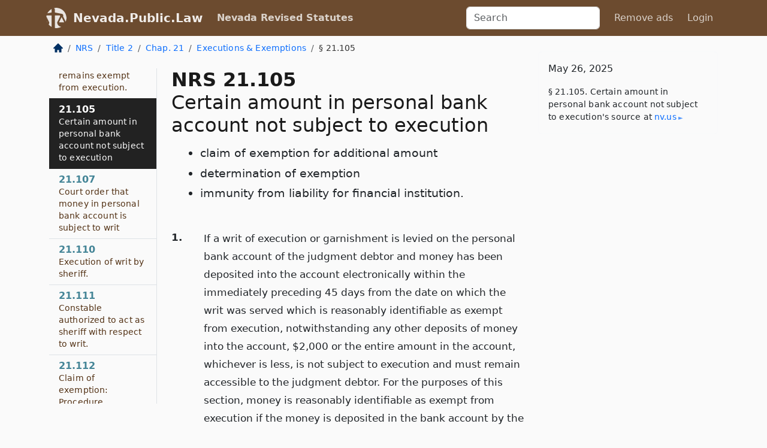

--- FILE ---
content_type: text/html; charset=utf-8
request_url: https://nevada.public.law/statutes/nrs_21.105
body_size: 7866
content:
<!DOCTYPE html>
<html lang='en'>
<head>
<meta charset='utf-8'>
<meta content='width=device-width, initial-scale=1, shrink-to-fit=no' name='viewport'>
<meta content='ie=edge' http-equiv='x-ua-compatible'>
  <!-- Google tag (gtag.js) -->
  <script async src="https://www.googletagmanager.com/gtag/js?id=G-H4FE23NSBJ" crossorigin="anonymous"></script>
  <script>
    window.dataLayer = window.dataLayer || [];
    function gtag(){dataLayer.push(arguments);}
    gtag('js', new Date());

    gtag('config', 'G-H4FE23NSBJ');
  </script>

<!-- Metadata -->
<title>NRS 21.105 – Certain amount in personal bank account not subject to execution</title>
<meta content='If a writ of execution or garnishment is levied on the personal bank account of the judgment debtor and money has been…' name='description'>

<link rel="canonical" href="https://nevada.public.law/statutes/nrs_21.105">

    <!-- Twitter Meta Tags -->
    <meta name="twitter:card"        content="summary">
    <meta name="twitter:site"        content="@law_is_code">
    <meta name="twitter:title"       content="NRS 21.105 – Certain amount in personal bank account not subject to execution">
    <meta name="twitter:description" content="If a writ of execution or garnishment is levied on the personal bank account of the judgment debtor and money has been…">

    <!-- Facebook Meta Tags -->
    <meta property="og:type"         content="article">
    <meta property="og:url"          content="https://nevada.public.law/statutes/nrs_21.105">
    <meta property="og:title"        content="NRS 21.105 – Certain amount in personal bank account not subject to execution">
    <meta property="og:determiner"   content="the">
    <meta property="og:description"  content="If a writ of execution or garnishment is levied on the personal bank account of the judgment debtor and money has been…">

    <meta property="article:author"  content="Nev. Legislature">

    <meta property="article:section" content="Civil Practice">

    <!-- Apple Meta Tags -->
    <meta property="og:site_name"     content="Nevada.Public.Law">

    <!-- LinkedIn Meta Tags -->
    <meta property="og:title"        content="NRS 21.105 – Certain amount in personal bank account not subject to execution" name="title">

        <!-- Jurisdiction Icon -->

        <meta name="twitter:image"       content="https://nevada.public.law/assets/jurisdiction/nevada-c954d87af14b523b19b292236af483242aa1ca9007e0b96080fd9afcd3928858.png">
        <meta name="twitter:image:alt"   content="Nevada icon">
        
        <link rel="apple-touch-icon"     href="https://nevada.public.law/assets/jurisdiction/256x256/nevada-178e7f7dd689fa81d78879372c59764dd65e7a08331c87f39f8232d2a004a913.png" sizes="256x256" >
        <meta property="og:image"        content="https://nevada.public.law/assets/jurisdiction/256x256/nevada-178e7f7dd689fa81d78879372c59764dd65e7a08331c87f39f8232d2a004a913.png">
        <meta property="og:image:type"   content="image/png">
        <meta property="og:image:width"  content="256">
        <meta property="og:image:height" content="256">
        <meta property="og:image:alt"    content="Nevada icon">

<!-- CSS -->
<link rel="stylesheet" href="/assets/themes/nevada-35119bae87c4848c7701319858ce77eecfe83ef8c5ef7cb5a90fc343078a3972.css">
<!-- Favicons -->
<!-- Platform-independent .ico -->
<link rel="icon" type="image/x-icon" href="/assets/favicon/favicon-1971bb419bcff8b826acfc6d31b7bcdaa84e2b889fb346f139d81d504e21301c.ico">
<!-- Generic Favicon -->
<link rel="icon" type="image/png" href="/assets/favicon/favicon-196x196-1a89cdc4f55cce907983623a3705b278153a4a7c3f4e937224c2f68263cdf079.png" sizes="196x196">
<!-- Apple -->
<link rel="icon" type="image/png" href="/assets/favicon/apple-touch-icon-152x152-34df06b5e2e93efe4b77219bb2f7c625e82b95f0bdadc5b066ec667d56fd329d.png" sizes="196x196">
<!-- Microsoft favicons -->
<meta content='#FFFFFF' name='msapplication-TileColor'>
<meta content='https://oregon.public.law/assets/favicon/mstile-144x144-1ff51a60a42438151b0aa8d2b8ecdaa867d9af9ede744983626c8263eb9051c5.png' name='msapplication-TileImage'>
<meta content='https://oregon.public.law/assets/favicon/mstile-310x150-ae54f5e235f629e5bbc1b3787980a0a0c790ccaaf7e6153f46e35480b9460a78.png' name='msapplication-wide310x150logo'>
<meta content='https://oregon.public.law/assets/favicon/mstile-310x310-c954d87af14b523b19b292236af483242aa1ca9007e0b96080fd9afcd3928858.png' name='msapplication-square310x310logo'>

<!-- Structured Data -->


  <script type="text/javascript" 
          async="async" 
          data-noptimize="1" 
          data-cfasync="false" 
          src="//scripts.pubnation.com/tags/94287298-70cd-4370-b788-e4f2e9fa8c06.js">
  </script>

</head>



<body data-environment="production" data-parent-path="/statutes/nrs_chapter_21_sub-chapter_executions_and_exemptions" data-revision-ruby="2.2.29" data-revision-ts="2.1.14" data-sentry-dsn-javascript="https://bab07efcc3f7485259f5baf1f2b14d4b@o118555.ingest.us.sentry.io/4509024199901184" data-statute-number="21.105">

<!-- Logo and Navbar -->
<nav class='navbar navbar-expand-lg navbar-dark d-print-none' id='top-navbar'>
<div class='container'>
<a class='navbar-brand' href='https://nevada.public.law'>
<img alt="Public.Law logo" height="34" width="34" src="/assets/logo/logo-white-on-transparent-68px-8727330fcdef91e245320acd7eb218bf7c3fc280a9ac48873293e89c65f1557a.png">
</a>
<a class='navbar-brand' href='https://nevada.public.law'>
Nevada.Public.Law
</a>
<button aria-controls='navbarSupportedContent' aria-expanded='false' aria-label='Toggle navigation' class='navbar-toggler' data-bs-target='#navbarSupportedContent' data-bs-toggle='collapse' type='button'>
<span class='navbar-toggler-icon'></span>
</button>
<div class='collapse navbar-collapse' id='navbarSupportedContent'>
<ul class='navbar-nav me-auto'>
<li class='nav-item active'>
<a class='nav-link' href='/statutes'>Nevada Revised Statutes</a>
</li>
<!-- Hack to add the ORCP if this is the Oregon site -->
</ul>
<!-- Small search form -->
<form class="form-inline my-2 my-lg-0 me-2" action="/search" accept-charset="UTF-8" method="get"><input type="search" name="term" id="term" value="" class="form-control mr-sm-2" placeholder="Search" aria-label="Search">
</form>
<ul class='navbar-nav me-right'>
<li class="nav-item rounded ms-1 me-1"><a class="nav-link rounded ms-1 me-1" href="https://www.public.law/pricing">Remove ads</a></li>
<li class="nav-item"><a class="nav-link" href="/users/sign_in">Login</a></li>
</ul>
</div>
</div>
</nav>

<div class='container'>
<div class='row'>
<div class='col-sm-10 col-print-12'>
<div class='d-print-none mb-4'>
  <script type="application/ld+json">
{"@context":"https://schema.org","@type":"BreadcrumbList","itemListElement":[{"@type":"ListItem","position":1,"item":"https://nevada.public.law/","name":"\u003cimg alt=\"Home\" height=\"16\" width=\"16\" src=\"/assets/home-bdfd622f0da71bdae5658d6657246217fd7f910da9dce4be94da15f81e831120.svg\"\u003e"},{"@type":"ListItem","position":2,"item":"https://nevada.public.law/statutes","name":"NRS"},{"@type":"ListItem","position":3,"item":"https://nevada.public.law/statutes/nrs_title_2","name":"Title 2"},{"@type":"ListItem","position":4,"item":"https://nevada.public.law/statutes/nrs_chapter_21","name":"Chap. 21"},{"@type":"ListItem","position":5,"item":"https://nevada.public.law/statutes/nrs_chapter_21_sub-chapter_executions_and_exemptions","name":"Executions \u0026 Exemptions"},{"@type":"ListItem","position":6,"item":"https://nevada.public.law/statutes/nrs_21.105","name":"§ 21.105"}]}
</script>

<nav aria-label="breadcrumb">
  <ol class="breadcrumb">
      <li class="breadcrumb-item">
        <a href="https://nevada.public.law/"><img alt="Home" height="16" width="16" src="/assets/home-bdfd622f0da71bdae5658d6657246217fd7f910da9dce4be94da15f81e831120.svg"></a>
      </li>
      <li class="breadcrumb-item">
        <a href="https://nevada.public.law/statutes">NRS</a>
      </li>
      <li class="breadcrumb-item">
        <a href="https://nevada.public.law/statutes/nrs_title_2">Title 2</a>
      </li>
      <li class="breadcrumb-item">
        <a href="https://nevada.public.law/statutes/nrs_chapter_21">Chap. 21</a>
      </li>
      <li class="breadcrumb-item">
        <a href="https://nevada.public.law/statutes/nrs_chapter_21_sub-chapter_executions_and_exemptions">Executions &amp; Exemptions</a>
      </li>
    
      <li class="breadcrumb-item active" aria-current="page">
        § 21.105
      </li>
  </ol>
</nav> 

</div>


<div class='row'>
<div class='col-sm order-last'>
<article>
<div id='leaf-page-title'>
<h1 id='number_and_name'>
<span class='meta-name-and-number'>
<span class='d-none d-print-inline'>

</span>
NRS 21.105
</span>
<br>
<span id='name'>
Certain amount in personal bank account not subject to execution
</span>
</h1>
<ul class='pl-3 ms-3'>
<li class='sub-name pl-0'>
claim of exemption for additional amount
</li>
<li class='sub-name pl-0'>
determination of exemption
</li>
<li class='sub-name pl-0'>
immunity from liability for financial institution.
</li>
</ul>
</div>

<hr class='d-none d-print-block top'>
<div id='leaf-statute-body'>
<section class="level-0 non-meta outline"><h2>1.</h2>If a writ of execution or garnishment is levied on the personal bank account of the judgment debtor and money has been deposited into the account electronically within the immediately preceding 45 days from the date on which the writ was served which is reasonably identifiable as exempt from execution, notwithstanding any other deposits of money into the account, $2,000 or the entire amount in the account, whichever is less, is not subject to execution and must remain accessible to the judgment debtor. For the purposes of this section, money is reasonably identifiable as exempt from execution if the money is deposited in the bank account by the United States Department of the Treasury, including, without limitation, money deposited as:</section>
<section class="level-1 non-meta outline"><h3>(a)</h3>Benefits provided pursuant to the Social Security Act which are exempt from execution pursuant to 42 U.S.C. §§ 407 and 1383, including, without limitation, retirement and survivors’ benefits, supplemental security income benefits, disability insurance benefits and child support payments that are processed pursuant to Part D of Title IV of the Social Security Act;</section>
<section class="level-1 non-meta outline"><h3>(b)</h3>Veterans’ benefits which are exempt from execution pursuant to 38 U.S.C. § 5301;</section>
<section class="level-1 non-meta outline"><h3>(c)</h3>Annuities payable to retired railroad employees which are exempt from execution pursuant to 45 U.S.C. § 231m;</section>
<section class="level-1 non-meta outline"><h3>(d)</h3>Benefits provided for retirement or disability of federal employees which are exempt from execution pursuant to 5 U.S.C. §§ 8346 and 8470;</section>
<section class="level-1 non-meta outline"><h3>(e)</h3>Annuities payable to retired members of the Armed Forces of the United States and to any surviving spouse or children of such members which are exempt from execution pursuant to 10 U.S.C. §§ 1440 and 1450;</section>
<section class="level-1 non-meta outline"><h3>(f)</h3>Payments and allowances to members of the Armed Forces of the United States which are exempt from execution pursuant to 37 U.S.C. § 701;</section>
<section class="level-1 non-meta outline"><h3>(g)</h3>Federal student loan payments which are exempt from execution pursuant to 20 U.S.C. § 1095a;</section>
<section class="level-1 non-meta outline"><h3>(h)</h3>Wages due or accruing to merchant seamen which are exempt from execution pursuant to 46 U.S.C. § 11109;</section>
<section class="level-1 non-meta outline"><h3>(i)</h3>Compensation or benefits due or payable to longshore and harbor workers which are exempt from execution pursuant to 33 U.S.C. § 916;</section>
<section class="level-1 non-meta outline"><h3>(j)</h3>Annuities and benefits for retirement and disability of members of the foreign service which are exempt from execution pursuant to 22 U.S.C. § 4060;</section>
<section class="level-1 non-meta outline"><h3>(k)</h3>Compensation for injury, death or detention of employees of contractors with the United States outside the United States which is exempt from execution pursuant to 42 U.S.C. § 1717;</section>
<section class="level-1 non-meta outline"><h3>(l)</h3>Assistance for a disaster from the Federal Emergency Management Agency which is exempt from execution pursuant to 44 C.F.R. § 206.110;</section>
<section class="level-1 non-meta outline"><h3>(m)</h3>Black lung benefits paid to a miner or a miner’s surviving spouse or children pursuant to 30 U.S.C. § 922 or 931 which are exempt from execution; <strong>and</strong></section>
<section class="level-1 non-meta outline"><h3>(n)</h3>Benefits provided pursuant to any other federal law.</section>
<section class="level-0 non-meta outline"><h2>2.</h2>If a writ of execution or garnishment is levied on the personal bank account of the judgment debtor and the provisions of subsection 1 do not apply, $400 or the entire amount in the account, whichever is less, is not subject to execution and must remain accessible to the judgment debtor, unless the writ of execution or garnishment is for the recovery of money owed for the support of any person.</section>
<section class="level-0 non-meta outline"><h2>3.</h2>If a judgment debtor has more than one personal bank account with the bank to which a writ is issued, the amount that is not subject to execution must not in the aggregate exceed the amount specified in subsection 1 or 2, as applicable.</section>
<section class="level-0 non-meta outline"><h2>4.</h2>A judgment debtor may apply to a court to claim an exemption for any amount subject to a writ levied on a personal bank account which exceeds the amount that is not subject to execution pursuant to subsection 1 or 2.</section>
<section class="level-0 non-meta outline"><h2>5.</h2>If money in the personal account of the judgment debtor which exceeds the amount that is not subject to execution pursuant to subsection 1 or 2 includes exempt and nonexempt money, the judgment debtor may claim an exemption for the exempt money in the manner set forth in <a href="/statutes/nrs_21.112">NRS 21.112</a>. To determine whether such money in the account is exempt, the judgment creditor must use the method of accounting which applies the standard that the first money deposited in the account is the first money withdrawn from the account. The court may require a judgment debtor to provide statements from the bank which include all deposits into and withdrawals from the account for the immediately preceding 90 days.</section>
<section class="level-0 non-meta outline"><h2>6.</h2>A financial institution which makes a reasonable effort to determine whether money in the account of a judgment debtor is subject to execution for the purposes of this section is immune from civil liability for any act or omission with respect to that determination, including, without limitation, when the financial institution makes an incorrect determination after applying commercially reasonable methods for determining whether money in an account is exempt because the source of the money was not clearly identifiable or because the financial institution inadvertently misidentified the source of the money. If a court determines that a financial institution failed to identify that money in an account was not subject to execution pursuant to this section, the financial institution must adjust its actions with respect to a writ of execution as soon as possible but may not be held liable for damages.</section>
<section class="level-0 non-meta outline"><h2>7.</h2>Nothing in this section requires a financial institution to revise its determination about whether money is exempt, except by an order of a court.</section>

<div class='d-print-none mt-5'>
<hr style='width: 33%; margin-left: 0;'>
<p class='small' style='line-height: 1.4em; letter-spacing: 0.01rem;'>
<cite>
<i>Source:</i>
<i>Section 21.105 — Certain amount in personal bank account not subject to execution; claim of exemption for additional amount; determination of exemption; immunity from liability for financial institution.</i>,<code> <a id="footer-source-link" rel="nofollow" href="https://www.leg.state.nv.us/NRS/NRS-021.html#NRS021Sec105">https://www.&shy;leg.&shy;state.&shy;nv.&shy;us/NRS/NRS-021.&shy;html#NRS021Sec105</a></code> (accessed May 26, 2025).
</cite>
</p>
</div>

</div>
</article>
</div>
<div class='col-sm-3 order-first d-none d-md-block d-print-none'>
<main class='sticky-top'>
<div class='d-flex flex-column align-items-stretch'>
<div class='list-group list-group-flush scrollarea border-end' id='sibling-nav'>
<a class='list-group-item list-group-item-action' href='nrs_21.005' id='n21.005'>21.005<br><span class='name'>Determination of gross weekly salary or wage of employee for purposes of chapter.</span></a>
<a class='list-group-item list-group-item-action' href='nrs_21.010' id='n21.010'>21.010<br><span class='name'>Writ of execution: Limitations of time.</span></a>
<a class='list-group-item list-group-item-action' href='nrs_21.020' id='n21.020'>21.020<br><span class='name'>Writ of execution: Issuance</span></a>
<a class='list-group-item list-group-item-action' href='nrs_21.025' id='n21.025'>21.025<br><span class='name'>Writ of execution: Form on judgment for money.</span></a>
<a class='list-group-item list-group-item-action' href='nrs_21.027' id='n21.027'>21.027<br><span class='name'>Writ to levy on property in safe-deposit box at financial institution: Separate writ required</span></a>
<a class='list-group-item list-group-item-action' href='nrs_21.030' id='n21.030'>21.030<br><span class='name'>Satisfaction of judgment on joint contract.</span></a>
<a class='list-group-item list-group-item-action' href='nrs_21.040' id='n21.040'>21.040<br><span class='name'>Return of execution.</span></a>
<a class='list-group-item list-group-item-action' href='nrs_21.050' id='n21.050'>21.050<br><span class='name'>Enforcement of judgments requiring payment of money or delivery of property</span></a>
<a class='list-group-item list-group-item-action' href='nrs_21.060' id='n21.060'>21.060<br><span class='name'>Execution may issue after death of party.</span></a>
<a class='list-group-item list-group-item-action' href='nrs_21.070' id='n21.070'>21.070<br><span class='name'>Execution to issue to sheriff.</span></a>
<a class='list-group-item list-group-item-action' href='nrs_21.075' id='n21.075'>21.075<br><span class='name'>Notice of writ of execution: Service required</span></a>
<a class='list-group-item list-group-item-action' href='nrs_21.076' id='n21.076'>21.076<br><span class='name'>Notice of writ of execution: Manner and time of service.</span></a>
<a class='list-group-item list-group-item-action' href='nrs_21.080' id='n21.080'>21.080<br><span class='name'>Property liable to execution</span></a>
<a class='list-group-item list-group-item-action' href='nrs_21.090' id='n21.090'>21.090<br><span class='name'>Property exempt from execution.</span></a>
<a class='list-group-item list-group-item-action' href='nrs_21.095' id='n21.095'>21.095<br><span class='name'>Property exempt from execution upon judgment for medical bill.</span></a>
<a class='list-group-item list-group-item-action' href='nrs_21.100' id='n21.100'>21.100<br><span class='name'>Collections of minerals, art curiosities and paleontological remains exempt from execution.</span></a>
<a class='list-group-item list-group-item-action' href='nrs_21.105' id='n21.105'>21.105<br><span class='name'>Certain amount in personal bank account not subject to execution</span></a>
<a class='list-group-item list-group-item-action' href='nrs_21.107' id='n21.107'>21.107<br><span class='name'>Court order that money in personal bank account is subject to writ</span></a>
<a class='list-group-item list-group-item-action' href='nrs_21.110' id='n21.110'>21.110<br><span class='name'>Execution of writ by sheriff.</span></a>
<a class='list-group-item list-group-item-action' href='nrs_21.111' id='n21.111'>21.111<br><span class='name'>Constable authorized to act as sheriff with respect to writ.</span></a>
<a class='list-group-item list-group-item-action' href='nrs_21.112' id='n21.112'>21.112<br><span class='name'>Claim of exemption: Procedure</span></a>
<a class='list-group-item list-group-item-action' href='nrs_21.118' id='n21.118'>21.118<br><span class='name'>Levy on property of going business.</span></a>
<a class='list-group-item list-group-item-action' href='nrs_21.120' id='n21.120'>21.120<br><span class='name'>Garnishment in aid of execution</span></a>
<a class='list-group-item list-group-item-action' href='nrs_21.130' id='n21.130'>21.130<br><span class='name'>Notice of sale under execution</span></a>
<a class='list-group-item list-group-item-action' href='nrs_21.140' id='n21.140'>21.140<br><span class='name'>Penalties for selling without notice</span></a>
<a class='list-group-item list-group-item-action' href='nrs_21.150' id='n21.150'>21.150<br><span class='name'>Conduct of sales of real and personal property under execution: Place and time</span></a>
<a class='list-group-item list-group-item-action' href='nrs_21.160' id='n21.160'>21.160<br><span class='name'>Proceedings after purchaser refuses to pay amount bid.</span></a>
<a class='list-group-item list-group-item-action' href='nrs_21.170' id='n21.170'>21.170<br><span class='name'>Delivery of personal property capable of manual delivery to purchaser</span></a>
<a class='list-group-item list-group-item-action' href='nrs_21.180' id='n21.180'>21.180<br><span class='name'>Delivery of personal property not capable of manual delivery</span></a>
<a class='list-group-item list-group-item-action' href='nrs_21.190' id='n21.190'>21.190<br><span class='name'>Sale of real property</span></a>
<a class='list-group-item list-group-item-action' href='nrs_21.200' id='n21.200'>21.200<br><span class='name'>Real property sold subject to redemption</span></a>
<a class='list-group-item list-group-item-action' href='nrs_21.210' id='n21.210'>21.210<br><span class='name'>Time and manner of redemption.</span></a>
<a class='list-group-item list-group-item-action' href='nrs_21.220' id='n21.220'>21.220<br><span class='name'>Successive redemptions</span></a>
<a class='list-group-item list-group-item-action' href='nrs_21.230' id='n21.230'>21.230<br><span class='name'>Payments of redemption to purchaser, redemptioner or officer</span></a>
<a class='list-group-item list-group-item-action' href='nrs_21.240' id='n21.240'>21.240<br><span class='name'>Court may restrain waste until expiration of period for redemption</span></a>
<a class='list-group-item list-group-item-action' href='nrs_21.250' id='n21.250'>21.250<br><span class='name'>Disposition of rents and profits.</span></a>
<a class='list-group-item list-group-item-action' href='nrs_21.260' id='n21.260'>21.260<br><span class='name'>Recovery by purchaser from judgment creditor after eviction from property because of irregularities of sale</span></a>

</div>
</div>
</main>
</div>

</div>

</div>
<div class='col-sm-2 d-print-none d-none d-lg-block'>
<!-- Right Side Bar -->
<div class='card border-light mb-1 mt-3'>
<div class='card-body'>
<p class='card-text'>
May 26, 2025
</p>
<p class='card-text small' style='line-height: 1.5em; letter-spacing: 0.01rem'>
<cite>
§ 21.105. Certain amount in personal bank account not subject to execution's source at
<a class="source-link external" rel="nofollow" href="https://www.leg.state.nv.us/NRS/NRS-021.html#NRS021Sec105">nv​.us</a>
</cite>
</p>
</div>
</div>






</div>
</div>
<hr class='bottom'>
<footer>
<div class='d-print-none'>
<div class='row'>
<div class='col-sm-3' id='stay-connected'>
<h2>Stay Connected</h2>
<p>
Join thousands of people who receive monthly site updates.
</p>
<p>
<a class='btn btn-primary' href='https://eepurl.com/dqx2dj' id='temp-subscribe' role='button'>Subscribe</a>
</p>
<p id='social-icons'>
<a href="https://www.instagram.com/law.is.code/"><img alt="Instagram" loading="lazy" decoding="async" height="50" width="50" src="/assets/social/instagram-logo-840401f66d7e41fb9696f8e077c49b550e669a1a613e2612a7ba18aa2c53776d.svg"></a>
<a href="https://www.facebook.com/PublicDotLaw"><img alt="Facebook" loading="lazy" decoding="async" height="50" width="50" src="/assets/social/facebook-logo-button-a44d2115afa1417c74235fd98657a42b6602af1b47332364fa6627a80e5a61ff.svg"></a>
<a href="https://twitter.com/law_is_code"><img alt="Twitter" loading="lazy" decoding="async" height="50" width="50" src="/assets/social/twitter-logo-button-39f7c16ed398ca50006cd9a20dc33da44f7110bc26dbe7ec8980cbd9fc44cdc6.svg"></a>
<a href="https://github.com/public-law/"><img alt="Our GitHub Page" loading="lazy" decoding="async" height="50" width="50" src="/assets/social/github-logo-b4302181192a1d29bb4b020699926827cea1717d423541ad0ec8b318cda6ff97.svg"></a>
</p>
</div>
<div class='col-sm-4'>
<h2>Get Legal Help</h2>
<p class='mb-4'>
The <a class="external" href="https://nvbar.org/">State Bar of Nevada</a> runs a service for finding
an attorney in good standing. Initial consultations
are usually free or discounted: <a class="external" href="https://nvbar.org/for-the-public/find-a-lawyer/lrs/">Lawyer Referral Service</a>
</p>
<h2>Committed to Public Service</h2>
<p>
We will always provide free access to the current law. In addition,
<a href='https://blog.public.law/automatic-upgrade-for-non-profit-educational-and-govt-users/'>we provide special support</a>
for non-profit, educational, and government users. Through social
entre­pre­neurship, we’re lowering the cost of legal services and
increasing citizen access.
</p>
</div>
<div class='col-sm-5'>
<nav>
<h2>Navigate</h2>
<div class='row'>
<div class='col-sm-4'>
<ul class='compact'>
<li class='mb-2'><a href="https://www.public.law/legal-help-services">Find a Lawyer</a></li>
<li class='mb-2'><a href="https://blog.public.law">Blog</a></li>
<li class='mb-2'><a href="https://www.public.law/about-us">About Us</a></li>
<li class='mb-2'><a href="https://www.public.law/api-info">API</a></li>
<li class='mb-2'><a href="https://www.public.law/contact-us">Contact Us</a></li>
<li class='mb-2'><a href="https://www.public.law/blog">Reports</a></li>
<li class='mb-2'><a href="https://www.public.law/sources">Secondary Sources</a></li>
<li class='mb-2'><a href="https://www.public.law/privacy-policy">Privacy Policy</a></li>
</ul>
</div>
<div class='col-sm-8'>
<table class='table table-sm table-borderless table-light'>
<tbody>
<tr>
<th>California:</th>
<td><a href="https://california.public.law/codes">Codes</a></td>
</tr>
<tr>
<th>Colorado:</th>
<td><a href="https://colorado.public.law/statutes">C.R.S.</a></td>
</tr>
<tr>
<th>Florida:</th>
<td><a href="https://florida.public.law/statutes">Statutes</a></td>
</tr>
<tr>
<th>Nevada:</th>
<td><a href="https://nevada.public.law/statutes">NRS</a></td>
</tr>
<tr>
<th>New York:</th>
<td><a href="https://newyork.public.law/laws">Laws</a></td>
</tr>
<tr>
<th>Oregon:</th>
<td><a href="https://oregon.public.law/rules">OAR</a>, <a href="https://oregon.public.law/statutes">ORS</a></td>
</tr>
<tr>
<th>Texas:</th>
<td><a href="https://texas.public.law/statutes">Statutes</a></td>
</tr>
<tr>
<th>World:</th>
<td><a href="https://www.public.law/world/rome_statute">Rome Statute</a>, <a href="https://www.public.law/dictionary">International Dictionary</a></td>
</tr>
</tbody>
</table>
</div>
</div>
</nav>
</div>
</div>

</div>
<div class='d-none d-print-block'>
<p class='small'>
<i>Location:</i>
<code>https://nevada.public.law/statutes/nrs_21.105</code>
</p>
<p class='small'>
<i>Original Source:</i>
<i>Section 21.105 — Certain amount in personal bank account not subject to execution; claim of exemption for additional amount; determination of exemption; immunity from liability for financial institution.</i>,
<code>https://www.&shy;leg.&shy;state.&shy;nv.&shy;us/NRS/NRS-021.&shy;html#NRS021Sec105</code>
(last ac&shy;cessed May 10, 2025).
</p>

</div>
</footer>

<!-- Modal -->
<div class="modal fade" id="intentionallyBlankModal" tabindex="-1" aria-labelledby="intentionallyBlankModalLabel" aria-hidden="true">
    <div class="modal-dialog modal-dialog-centered">
      <div class="modal-content">
        <div class="modal-header">
          <h5 class="modal-title" id="intentionallyBlankModalLabel">Blank Outline Levels</h5>
          <button type="button" class="close" data-bs-dismiss="modal" aria-label="Close">
            <span aria-hidden="true">&times;</span>
          </button>
        </div>
        <div class="modal-body">
          <p>
          The legislature occasionally skips outline levels.
          For example:
          </p>

<pre>(3) A person may apply [...]
(4)(a) A person petitioning for relief [...]</pre>

          <p>
            In this example, <strong>(3)</strong>, <strong>(4)</strong>,
            and <strong>(4)(a)</strong> are all outline levels, but 
            <strong>(4)</strong> was
            omitted by its authors. It's only implied. This presents an
            interesting challenge when laying out the text. We've
            decided to display a blank section with this note, in order
            to aide readability.
          </p>

          <div class="alert alert-info" role="alert">
            <strong>Trust but verify.</strong>
              <cite>
                <a class="source-link external" rel="nofollow" href="https://www.leg.state.nv.us/NRS/NRS-021.html#NRS021Sec105">Here is the original source for section 21.105</a>
              </cite>
          </div>

          <p>
            Do you have an opinion about this solution?
            <a href="https://www.public.law/contact-us">Drop us a line.</a>
          </p>
        </div>
        <div class="modal-footer">
          <button type="button" class="btn btn-primary" data-bs-dismiss="modal">Close</button>
        </div>
      </div>
    </div>
  </div>

</div>
    <script src="https://js.sentry-cdn.com/bab07efcc3f7485259f5baf1f2b14d4b.min.js" crossorigin="anonymous"></script>

<script src="/assets/application-8807a6c505c369ecf132761755ed2343e2aa03aad8dedd9e32a7ca33c042fd94.js" type="module"></script>
</body>

</html>
